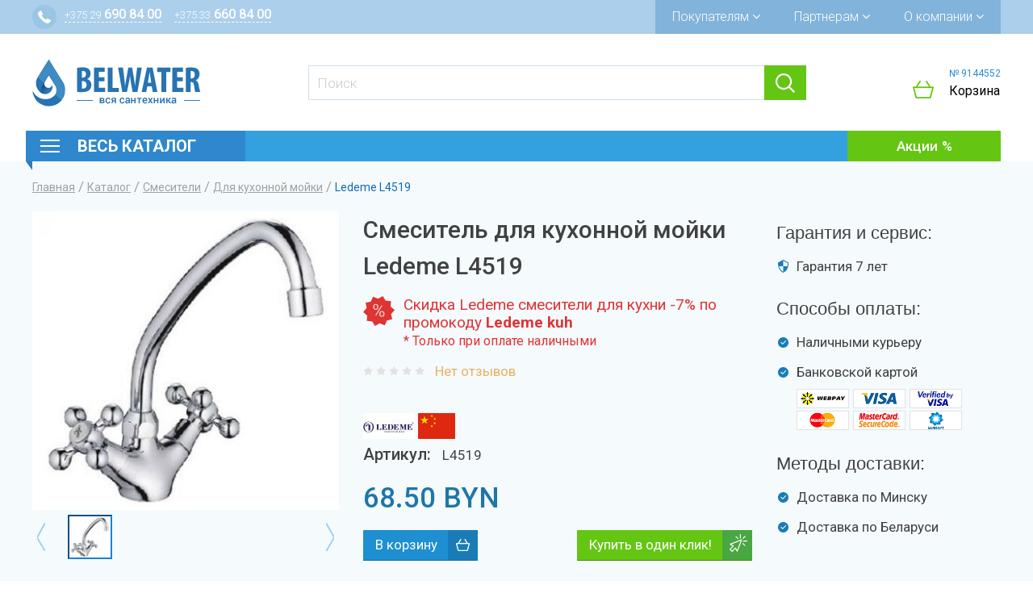

--- FILE ---
content_type: text/html; charset=utf-8
request_url: https://belwater.by/smesiteli/dlya-moyki/ledeme-l4519
body_size: 9947
content:
<!DOCTYPE html>
<html xmlns="http://www.w3.org/1999/xhtml" xml:lang="ru" lang="ru" dir="ltr">

<head>
  <meta http-equiv="Content-Type" content="text/html; charset=utf-8" />
<link rel="shortcut icon" href="https://belwater.io.activecloud.com/s3fs-public/favicon.ico" type="image/vnd.microsoft.icon" />
<meta name="viewport" content="width=device-width, initial-scale=1.0" />
<meta name="description" content="Купить Ledeme L4519 в Минске по самой выгодной цене в нашем интернет-магазине. Заходите и заказывайте! | Belwater.by" />
<meta name="generator" content="Drupal 7 (https://www.drupal.org)" />
<link rel="canonical" href="https://belwater.by/smesiteli/dlya-moyki/ledeme-l4519" />
<link rel="shortlink" href="https://belwater.by/node/5889" />
  <title>Ledeme L4519 смеситель для мойки купить в Минске | Belwater.by</title>
  <link type="text/css" rel="stylesheet" href="https://belwater.by/modules/system/system.base.css?t9ajdy" media="all" />
<link type="text/css" rel="stylesheet" href="https://belwater.by/modules/system/system.messages.css?t9ajdy" media="all" />
<link type="text/css" rel="stylesheet" href="https://belwater.by/modules/system/system.theme.css?t9ajdy" media="all" />
<link type="text/css" rel="stylesheet" href="https://belwater.by/sites/all/modules/contrib/dc_ajax_add_cart/css/dc_ajax_add_cart.css?t9ajdy" media="all" />
<link type="text/css" rel="stylesheet" href="https://belwater.by/sites/all/modules/contrib/jquery_update/replace/ui/themes/base/minified/jquery.ui.core.min.css?t9ajdy" media="all" />
<link type="text/css" rel="stylesheet" href="https://belwater.by/sites/all/modules/contrib/jquery_update/replace/ui/themes/base/minified/jquery.ui.theme.min.css?t9ajdy" media="all" />
<link type="text/css" rel="stylesheet" href="https://belwater.by/sites/all/modules/contrib/date/date_api/date.css?t9ajdy" media="all" />
<link type="text/css" rel="stylesheet" href="https://belwater.by/sites/all/modules/contrib/date/date_popup/themes/datepicker.1.7.css?t9ajdy" media="all" />
<link type="text/css" rel="stylesheet" href="https://belwater.by/modules/field/theme/field.css?t9ajdy" media="all" />
<link type="text/css" rel="stylesheet" href="https://belwater.by/modules/node/node.css?t9ajdy" media="all" />
<link type="text/css" rel="stylesheet" href="https://belwater.by/modules/user/user.css?t9ajdy" media="all" />
<link type="text/css" rel="stylesheet" href="https://belwater.by/sites/all/modules/contrib/youtube/css/youtube.css?t9ajdy" media="all" />
<link type="text/css" rel="stylesheet" href="https://belwater.by/sites/all/modules/contrib/views/css/views.css?t9ajdy" media="all" />
<link type="text/css" rel="stylesheet" href="https://belwater.by/sites/all/modules/contrib/ckeditor/css/ckeditor.css?t9ajdy" media="all" />
<link type="text/css" rel="stylesheet" href="https://belwater.by/sites/all/modules/contrib/colorbox/styles/stockholmsyndrome/colorbox_style.css?t9ajdy" media="all" />
<link type="text/css" rel="stylesheet" href="https://belwater.by/sites/all/modules/contrib/ctools/css/ctools.css?t9ajdy" media="all" />
<link type="text/css" rel="stylesheet" href="https://belwater.by/sites/all/modules/contrib/panels/css/panels.css?t9ajdy" media="all" />
<link type="text/css" rel="stylesheet" href="https://belwater.by/sites/all/modules/contrib/fivestar/css/fivestar.css?t9ajdy" media="all" />
<link type="text/css" rel="stylesheet" href="https://belwater.by/sites/all/modules/contrib/commerce/modules/product/theme/commerce_product.theme.css?t9ajdy" media="all" />
<link type="text/css" rel="stylesheet" href="https://belwater.by/sites/all/modules/contrib/commerce_price_savings_formatter/theme/commerce_price_savings_formatter.css?t9ajdy" media="all" />
<link type="text/css" rel="stylesheet" href="https://belwater.by/sites/all/modules/contrib/ctools/css/modal.css?t9ajdy" media="all" />
<link type="text/css" rel="stylesheet" href="https://belwater.by/sites/all/themes/wx_theme/assets/css/bootstrap-select.min.css?t9ajdy" media="all" />
<link type="text/css" rel="stylesheet" href="https://belwater.by/sites/all/themes/wx_theme/assets/css/slick.css?t9ajdy" media="all" />
<link type="text/css" rel="stylesheet" href="https://belwater.by/sites/all/themes/wx_theme/assets/css/swiper.min.css?t9ajdy" media="all" />
<link type="text/css" rel="stylesheet" href="https://belwater.by/sites/all/themes/wx_theme/assets/css/wx_theme.style.css?t9ajdy" media="all" />
  <script type="text/javascript" src="https://belwater.io.activecloud.com/s3fs-public/js/js_2LTPOyP50CQ-wS4q4OiC9U5u3jfPUlf5RTzfb343KPY.js"></script>
<script type="text/javascript" src="https://belwater.io.activecloud.com/s3fs-public/js/js_h8Od-FAGkhR_7A30HaaMaTrO_5Hale-5uw8QHV7ogq0.js"></script>
<script type="text/javascript" src="https://maxcdn.bootstrapcdn.com/bootstrap/3.4.1/js/bootstrap.min.js"></script>
<script type="text/javascript" src="https://belwater.io.activecloud.com/s3fs-public/js/js_dfywjuC-PEMji7twlnY-lfwuv6La9WbOOoN_Ame47xM.js"></script>
<script type="text/javascript" src="https://belwater.io.activecloud.com/s3fs-public/js/js_GKCYmSQDc_NFM8hr7aXjFohoStBLJ5I-HfzfLKQ8vdU.js"></script>
<script type="text/javascript" src="https://belwater.io.activecloud.com/s3fs-public/js/js_1tAWgnD-UvKeZw4ky3YEXbhzfheymuS2an9DB9_i-LI.js"></script>
<script type="text/javascript" src="https://belwater.io.activecloud.com/s3fs-public/js/js_clrC6xIhrSIJlfTPWk5oeH6pvHxUPGKqgGtq_ThIHKg.js"></script>
<script type="text/javascript" src="https://belwater.io.activecloud.com/s3fs-public/js/js_I6VZA3AF8hmzGOVNSdbeJmw_b-9PxNIUYR5GqaSCpHA.js"></script>
<script type="text/javascript">
<!--//--><![CDATA[//><!--
jQuery.extend(Drupal.settings, {"basePath":"\/","pathPrefix":"","ajaxPageState":{"theme":"wx_theme","theme_token":"hmPyZIwz0Nr1IU94nEoNqP4OwElQOuUFeY_aL87g6FQ","jquery_version":"1.10","js":{"public:\/\/google_tag\/google_tag.script.js":1,"sites\/all\/modules\/contrib\/jquery_update\/replace\/jquery\/1.10\/jquery.min.js":1,"misc\/jquery-extend-3.4.0.js":1,"misc\/jquery-html-prefilter-3.5.0-backport.js":1,"misc\/jquery.once.js":1,"misc\/drupal.js":1,"https:\/\/maxcdn.bootstrapcdn.com\/bootstrap\/3.4.1\/js\/bootstrap.min.js":1,"sites\/all\/modules\/contrib\/jquery_update\/replace\/ui\/ui\/minified\/jquery.ui.core.min.js":1,"sites\/all\/modules\/contrib\/jquery_update\/replace\/ui\/external\/jquery.cookie.js":1,"sites\/all\/modules\/contrib\/jquery_update\/replace\/misc\/jquery.form.min.js":1,"misc\/ajax.js":1,"sites\/all\/modules\/contrib\/jquery_update\/js\/jquery_update.js":1,"sites\/all\/modules\/custom\/wx_popup\/wx_popup.js":1,"sites\/all\/modules\/contrib\/dc_ajax_add_cart\/js\/dc_ajax_add_cart_html.js":1,"public:\/\/languages\/ru_SH6pziZEP9zLhnocnf-QVGfMahB43_StMrZ4qMkxluw.js":1,"sites\/all\/libraries\/colorbox\/jquery.colorbox-min.js":1,"sites\/all\/modules\/contrib\/colorbox\/js\/colorbox.js":1,"sites\/all\/modules\/contrib\/colorbox\/styles\/stockholmsyndrome\/colorbox_style.js":1,"sites\/all\/modules\/contrib\/fivestar\/js\/fivestar.js":1,"misc\/progress.js":1,"sites\/all\/modules\/contrib\/dc_ajax_add_cart\/js\/dc_ajax_add_cart.js":1,"misc\/autocomplete.js":1,"sites\/all\/modules\/contrib\/search_api_live_results\/js\/search_api_live_results.js":1,"sites\/all\/modules\/contrib\/ctools\/js\/modal.js":1,"sites\/all\/themes\/wx_theme\/assets\/js\/bootstrap-select.min.js":1,"sites\/all\/themes\/wx_theme\/assets\/js\/slick.min.js":1,"sites\/all\/themes\/wx_theme\/assets\/js\/swiper.min.js":1,"sites\/all\/themes\/wx_theme\/assets\/js\/jquery.mousewheel.min.js":1,"sites\/all\/themes\/wx_theme\/assets\/js\/jquery.simplr.smoothscroll.min.js":1,"sites\/all\/themes\/wx_theme\/assets\/js\/jquery.maskedinput.min.js":1,"sites\/all\/themes\/wx_theme\/assets\/js\/jquery.elevateZoom-3.0.8.min.js":1,"sites\/all\/themes\/wx_theme\/assets\/js\/wx_theme.script.js":1,"sites\/all\/themes\/radix\/assets\/js\/radix.modal.js":1,"sites\/all\/themes\/radix\/assets\/js\/radix.progress.js":1},"css":{"modules\/system\/system.base.css":1,"modules\/system\/system.messages.css":1,"modules\/system\/system.theme.css":1,"sites\/all\/modules\/contrib\/dc_ajax_add_cart\/css\/dc_ajax_add_cart.css":1,"misc\/ui\/jquery.ui.core.css":1,"misc\/ui\/jquery.ui.theme.css":1,"sites\/all\/modules\/contrib\/date\/date_api\/date.css":1,"sites\/all\/modules\/contrib\/date\/date_popup\/themes\/datepicker.1.7.css":1,"modules\/field\/theme\/field.css":1,"modules\/node\/node.css":1,"modules\/user\/user.css":1,"sites\/all\/modules\/contrib\/youtube\/css\/youtube.css":1,"sites\/all\/modules\/contrib\/views\/css\/views.css":1,"sites\/all\/modules\/contrib\/ckeditor\/css\/ckeditor.css":1,"sites\/all\/modules\/contrib\/colorbox\/styles\/stockholmsyndrome\/colorbox_style.css":1,"sites\/all\/modules\/contrib\/ctools\/css\/ctools.css":1,"sites\/all\/modules\/contrib\/panels\/css\/panels.css":1,"sites\/all\/modules\/contrib\/fivestar\/css\/fivestar.css":1,"sites\/all\/modules\/contrib\/commerce\/modules\/product\/theme\/commerce_product.theme.css":1,"sites\/all\/modules\/contrib\/commerce_price_savings_formatter\/theme\/commerce_price_savings_formatter.css":1,"sites\/all\/modules\/contrib\/ctools\/css\/modal.css":1,"sites\/all\/themes\/wx_theme\/assets\/css\/bootstrap-select.min.css":1,"sites\/all\/themes\/wx_theme\/assets\/css\/slick.css":1,"sites\/all\/themes\/wx_theme\/assets\/css\/swiper.min.css":1,"sites\/all\/themes\/wx_theme\/assets\/css\/wx_theme.style.css":1}},"colorbox":{"opacity":"0.85","current":"{current} \u0438\u0437 {total}","previous":"\u00ab \u041f\u0440\u0435\u0434\u044b\u0434\u0443\u0449\u0438\u0439","next":"\u0421\u043b\u0435\u0434\u0443\u044e\u0449\u0438\u0439 \u00bb","close":"\u0417\u0430\u043a\u0440\u044b\u0442\u044c","maxWidth":"98%","maxHeight":"98%","fixed":true,"mobiledetect":true,"mobiledevicewidth":"480px","specificPagesDefaultValue":"admin*\nimagebrowser*\nimg_assist*\nimce*\nnode\/add\/*\nnode\/*\/edit\nprint\/*\nprintpdf\/*\nsystem\/ajax\nsystem\/ajax\/*"},"ajax":{"edit-submit":{"callback":"dc_ajax_add_cart_ajax_cart_form","method":"replaceWith","effect":"slide","progress":{"type":"throbber","message":"\u0414\u043e\u0431\u0430\u0432\u043b\u0435\u043d\u043e"},"event":"mousedown","keypress":true,"prevent":"click","url":"\/system\/ajax","submit":{"_triggering_element_name":"op","_triggering_element_value":"\u0412 \u043a\u043e\u0440\u0437\u0438\u043d\u0443"}}},"urlIsAjaxTrusted":{"\/system\/ajax":true,"\/smesiteli\/dlya-moyki\/ledeme-l4519":true},"CToolsModal":{"loadingText":"\u0417\u0430\u0433\u0440\u0443\u0437\u043a\u0430...","closeText":"\u0417\u0430\u043a\u0440\u044b\u0442\u044c \u043e\u043a\u043d\u043e","closeImage":"\u003Cimg src=\u0022https:\/\/belwater.by\/sites\/all\/modules\/contrib\/ctools\/images\/icon-close-window.png\u0022 alt=\u0022\u0417\u0430\u043a\u0440\u044b\u0442\u044c \u043e\u043a\u043d\u043e\u0022 title=\u0022\u0417\u0430\u043a\u0440\u044b\u0442\u044c \u043e\u043a\u043d\u043e\u0022 \/\u003E","throbber":"\u003Cimg src=\u0022https:\/\/belwater.by\/sites\/all\/modules\/contrib\/ctools\/images\/throbber.gif\u0022 alt=\u0022\u0417\u0430\u0433\u0440\u0443\u0437\u043a\u0430\u0022 title=\u0022\u0417\u0430\u0433\u0440\u0443\u0437\u043a\u0430...\u0022 \/\u003E"}});
//--><!]]>
</script>
  <!--[if lt IE 9]>
   <script>
      document.createElement('header');
      document.createElement('nav');
      document.createElement('section');
      document.createElement('article');
      document.createElement('aside');
      document.createElement('footer');
   </script>
  <![endif]-->
</head>
<body class="html not-front not-logged-in no-sidebars page-node page-node- page-node-5889 node-type-product panel-layout-wx_onecol panel-region-breadcrumbs panel-region-fluid" >
  <noscript aria-hidden="true"><iframe src="https://www.googletagmanager.com/ns.html?id=GTM-WDD86X" height="0" width="0" style="display:none;visibility:hidden"></iframe></noscript>  
<header id="header" class="header">

  <div class="header-top">
    <div class="container">
      <div class="ht-iw">
        <div class="header-contacts">

          <div class="dropdown">
            <div class="dropdown-toggle" data-toggle="dropdown">
              <ul class="list-contacts-item phones"><li class="list-contacts-item phone phone-velcom"><a class="list-contacts-link" href="tel:+375296908400"><span>+375 29</span> 690 84 00</a></li><li class="list-contacts-item phone phone-mts"><a class="list-contacts-link" href="tel:+375336608400"><span>+375 33</span> 660 84 00</a></li></ul>            </div>

            <div class="dropdown-menu noclose">
              <div class="list-contacts-item address">ТД "Ждановичи"</div><div class="list-contacts-item work-time"><div class="days">Пн.-Пт.: <span>9.00 - 20.00</span></div>
<div class="days">Сб.-Вс.: <span>10.00 - 19.00</span></div></div>
              <div class="call-order">
                <a class="use-ajax" href="/ajax/wxpopup/callback">Заказать звонок</a>
              </div>
            </div>
          </div>

        </div>

        <nav class="main-menu clearfix" role="navigation">
                      <ul class="menu">
              <li class="first expanded dropdown menu-link-472"><a title="" class="dropdown-toggle nolink" data-toggle="dropdown" data-target="#" tabindex="0">Покупателям <span class="fa fa-angle-down"></span></a><ul class="dropdown-menu"><li class="first leaf menu-link-475"><a href="/content/kak-sdelat-zakaz">Как сделать заказ</a></li>
<li class="leaf menu-link-1288"><a href="/delivery">Доставка и оплата</a></li>
<li class="leaf menu-link-1287"><a href="/warranty">Гарантия и возврат</a></li>
<li class="leaf menu-link-1292"><a href="/servisnye-centry" title="">Установка оборудования</a></li>
<li class="last leaf menu-link-1315"><a href="/articles" title="">Статьи</a></li>
</ul></li>
<li class="expanded dropdown menu-link-473"><a title="" class="dropdown-toggle nolink" data-toggle="dropdown" data-target="#" tabindex="0">Партнерам <span class="fa fa-angle-down"></span></a><ul class="dropdown-menu"><li class="first leaf menu-link-1258"><a href="/dizayneram">Дизайнерам</a></li>
<li class="leaf menu-link-1259"><a href="/content/montazhnikam">Монтажникам</a></li>
<li class="leaf menu-link-1289"><a href="/postavshchikam">Поставщикам</a></li>
<li class="last leaf menu-link-1290"><a href="/rekvizity-kompanii">Реквизиты</a></li>
</ul></li>
<li class="last expanded dropdown menu-link-474"><a title="" class="dropdown-toggle nolink" data-toggle="dropdown" data-target="#" tabindex="0">О компании <span class="fa fa-angle-down"></span></a><ul class="dropdown-menu"><li class="first leaf menu-link-477"><a href="/about">О &quot;Belwater&quot;</a></li>
<li class="leaf menu-link-1291"><a href="/otzyvy">Отзывы</a></li>
<li class="last leaf menu-link-558"><a href="/contacts" title="">Контакты</a></li>
</ul></li>
            </ul>
                  </nav>
      </div>
    </div>
  </div>

  <div class="header-placeholder"></div>

  <div class="header-bottom">
    <div class="hb-first">
      <div class="container">
        <div class="hbf-inner">

          <div class="logo-wrapper">
            <div class="sh-menu-opener">
              <span class="burger-line"></span>
              <span class="burger-line"></span>
              <span class="burger-line"></span>
            </div>

            <a href="/" class="logo" rel="home">
              <img src="https://belwater.io.activecloud.com/s3fs-public/logo.png" alt="Главная" />
            </a>
          </div>

          <div class="search">
            
            <form action="/smesiteli/dlya-moyki/ledeme-l4519" method="post" id="search-api-page-search-form" accept-charset="UTF-8"><div><input placeholder="Поиск" type="text" id="edit-keys-1" name="keys_1" value="" size="30" maxlength="128" class="form-text form-autocomplete live-results-search-textfield" /><input type="hidden" id="edit-keys-1-autocomplete" value="https://belwater.by/search_api_live_results/search_api_page_1" disabled="disabled" class="live-result-autocomplete" /><input type="hidden" name="id" value="1" />
<input type="submit" id="edit-submit-1" name="op" value="Поиск" class="form-submit btn btn-default" /><input type="hidden" name="form_build_id" value="form-NPC-gC9RAWGE65cpSzuuOrmKLXyhqXCP-PfFjI9Dbzk" />
<input type="hidden" name="form_id" value="search_api_page_search_form" />
</div></form>          </div>

          <div class="cart">
            <div class="user-cart-number">
              № 9144552            </div>

            <div class="ajax-shopping-cart-teaser"></div>
            <div class="dropdown">
              <div class="dropdown-toggle" id="user-cart" data-toggle="dropdown">Корзина</div>
              <div class="dropdown-menu noclose" role="menu">
                <div class="ajax-shopping-cart-wrapper">
  <div class="empty-shopping-cart">Корзина пуста</div>
  <div class="ajax-shopping-cart-total"></div>
  <div class="ajax-shopping-cart-checkout"></div>
</div>              </div>
            </div>
          </div>
        </div>
      </div>
    </div>

    <div class="container">
      <div class="hb-second top-menu">
        <ul class="links"><li class="menu-536 first"><a href="/catalog" title="">Весь каталог</a></li>
<li class="menu-483 last"><a href="/promo" title="">Акции</a></li>
</ul>      </div>

      <ul class="catalog-menu">
        <li class="expanded dropdown"><a href="/sinks" class="dropdown-toggle" data-toggle="dropdown"><div class="icon-wr"><i class="icon-sinks" aria-hidden="true"></i></div>Кухонные мойки<span class="total-products">408</span></a><ul class="dropdown-menu"><li><a href="/sinks/iskusstvennyy-kamen">Tectonite®</a></li><li><a href="/sinks/artificial-granite-sink">Искусственный гранит</a></li><li><a href="/sinks/mramor">Искусственный мрамор</a></li><li><a href="/sinks/iz-kvarca">Кварц</a></li><li><a href="/sinks/iz-keramiki">Керамика</a></li><li><a href="/sinks/stainless-steel-sink">Нержавеющая сталь</a></li><li><a href="/sinks/komplekty-moyka-smesitel">Комплекты (мойка + смеситель)</a></li><li><a href="/dozatory-dlya-kuhonnyh-moek">Дозаторы для  кухонных моек</a></li><li><a href="/izmelchiteli-pishchevyh-othodov">Измельчители пищевых отходов</a></li><li><a href="/sinks/aksessuary-dlya-moek">Аксессуары для моек</a></li></ul></li><li class="expanded dropdown"><a href="/tehnika-dlya-kuhni/vytyazhki" class="dropdown-toggle" data-toggle="dropdown"><div class="icon-wr"><i class="icon-drawing" aria-hidden="true"></i></div>Вытяжки<span class="total-products">94</span></a><ul class="dropdown-menu"><li><a href="/tehnika-dlya-kuhni/vytyazhki/nastennye-kupolnye">Настенные купольные</a></li><li><a href="/tehnika-dlya-kuhni/vytyazhki/nastennye-s-naklonom">Настенные с наклоном</a></li><li><a href="/tehnika-dlya-kuhni/vytyazhki/vstraivaemye">Встраиваемые</a></li><li><a href="/tehnika-dlya-kuhni/vytyazhki/ploskie">Плоские</a></li><li><a href="/tehnika-dlya-kuhni/vytyazhki/ostrovnye">Островные</a></li><li><a href="/tehnika-dlya-kuhni/vytyazhki/korobchatye">Коробчатые</a></li><li><a href="/tehnika-dlya-kuhni/vytyazhki/uglovye">Угловые</a></li><li><a href="/tehnika-dlya-kuhni/vytyazhki/pristennye">Пристенные</a></li><li><a href="/tehnika-dlya-kuhni/vytyazhki/aksessuary-dlya-vytyazhki">Аксессуары для вытяжки</a></li></ul></li><li class="expanded dropdown"><a href="/smesiteli" class="dropdown-toggle" data-toggle="dropdown"><div class="icon-wr"><i class="icon-faucets" aria-hidden="true"></i></div>Смесители<span class="total-products">1715</span></a><ul class="dropdown-menu"><li><a href="/smesiteli/dlya-moyki">Для кухонной мойки</a></li><li><a href="/smesiteli/dlya-vanny">С подключением к фильтру</a></li><li><a href="/smesiteli/dlya-umyvalnika">Для умывальника</a></li><li><a href="/dlya-umyvalnika-s-gigienicheskoy-leykoy">С гигиенической лейкой в комплекте</a></li><li><a href="/smesitel-dlya-umyvalnika-na-stoleshnicu">Смесители  для умывальника  на столешницу</a></li><li><a href="/smesiteli/dlya-vannydusha">Для ванны и душа</a></li><li><a href="/smesiteli/dlya-dusha">Для душа</a></li><li><a href="/smesiteli/dlya-bide">Для биде</a></li><li><a href="/smesiteli/na-bort-vanny">На борт ванны</a></li><li><a href="/smesiteli/skrytogo-montazha">Скрытого монтажа</a></li><li><a href="/otdelnostoyashchie">Напольные</a></li><li><a href="/smesiteli/nabory">Наборы смесителей</a></li></ul></li><li class="expanded dropdown"><a href="/dushevye-stoyki-i-nabory" class="dropdown-toggle" data-toggle="dropdown"><div class="icon-wr"><i class="icon-shower" aria-hidden="true"></i></div>Душевые стойки и наборы<span class="total-products">174</span></a><ul class="dropdown-menu"><li><a href="/dushevye-sistemy">Тропический душ</a></li><li><a href="/dushevye-stoyki-i-nabory/dushevye-garnitury">Душевые гарнитуры</a></li><li><a href="/dushevye-stoyki-i-nabory/verhnie-dushi">Верхние души</a></li><li><a href="/gigienicheskie-dushi">Гигиенические души</a></li><li><a href="/dushevye-stoyki-i-nabory/leyki-dlya-dusha">Лейки для душа</a></li></ul></li><li class="expanded dropdown"><a href="/dushevye" class="dropdown-toggle" data-toggle="dropdown"><div class="icon-wr"><i class="icon-useful-services" aria-hidden="true"></i></div>Душевые кабины<span class="total-products">106</span></a><ul class="dropdown-menu"><li><a href="/dushevye/dushevye-ugolki">Душевые уголки</a></li><li><a href="/dushevye/dushevye-kabiny">Душевые боксы</a></li><li><a href="/dushevye/dushevye-dveri">Душевые двери</a></li><li><a href="/dushevye/dushevye-stenki">Душевые стенки</a></li><li><a href="/dushevye/dushevye-poddony">Душевые поддоны</a></li></ul></li><li class="expanded dropdown"><a href="/dushevye/dushevye-trapy" class="dropdown-toggle" data-toggle="dropdown"><div class="icon-wr"><i class="icon-useful-services" aria-hidden="true"></i></div>Душевые трапы<span class="total-products">12</span></a><ul class="dropdown-menu"><li><a href="/dushevye/dushevye-trapy/lineynye">Линейные</a></li><li><a href="/dushevye/dushevye-trapy/shchelevye">Щелевые</a></li><li><a href="/dushevye/dushevye-trapy/stenovoy">Для встраивания в стену</a></li><li><a href="/dushevye/dushevye-trapy/trap-1010">Угловые</a></li><li><a href="/dushevye/dushevye-trapy/reshetki-dlya-trapov">Решетки для трапов</a></li></ul></li><li class="expanded dropdown"><a href="/polotencesushiteli" class="dropdown-toggle" data-toggle="dropdown"><div class="icon-wr"><i class="icon-towel" aria-hidden="true"></i></div>Полотенцесушители<span class="total-products">72</span></a><ul class="dropdown-menu"><li><a href="/polotencesushiteli/vodyanoy">Водяной</a></li><li><a href="/polotencesushiteli/elektricheskiy">Электрический</a></li><li><a href="/polotencesushiteli/aksessuary-dlya-polotencesushiteley">Аксессуары для полотенцесушителей</a></li></ul></li><li class="expanded dropdown"><a href="/sistemy-installyaciy" class="dropdown-toggle" data-toggle="dropdown"><div class="icon-wr"><i class="icon-installation-systems" aria-hidden="true"></i></div>Системы инсталляций<span class="total-products">58</span></a><ul class="dropdown-menu"><li><a href="/sistemy-installyaciy/komplekty-installyaciy">Комплекты инсталляции с унитазом</a></li><li><a href="/sistemy-installyaciy/installyacii-dlya-unitaza">Инсталляции для унитаза</a></li><li><a href="/sistemy-installyaciy/installyacii-dlya-bide">Система инсталляции для биде</a></li><li><a href="/sistemy-installyaciy/installyacii-dlya-pissuarov">Инсталляции для писсуаров</a></li><li><a href="/sistemy-installyaciy/ramy-dlya-umyvalnikov">Рамы для умывальников</a></li><li><a href="/sistemy-installyaciy/knopki-upravleniya">Кнопки управления</a></li><li><a href="/sistemy-installyaciy/drugie">Аксессуары для инсталляций</a></li></ul></li><li class="expanded dropdown"><a href="/rakoviny-i-umyvalniki" class="dropdown-toggle" data-toggle="dropdown"><div class="icon-wr"><i class="icon-washbasins" aria-hidden="true"></i></div>Умывальники<span class="total-products">38</span></a><ul class="dropdown-menu"><li><a href="/umyvalniki-i-chashi-dlya-ustanovki-na-stoleshnicu">Умывальники и чаши для установки на столешницу</a></li><li><a href="/rakoviny-i-umyvalniki/vstraivaemye-na-stoleshnicu">Встраиваемые на столешницу</a></li><li><a href="/rakoviny-i-umyvalniki/vstraivaemye-pod-stoleshnicu">Встраиваемые под столешницу</a></li><li><a href="/rakoviny-i-umyvalniki/mebelnye">Мебельные</a></li><li><a href="/rakoviny-i-umyvalniki/podvesnye">Подвесные</a></li><li><a href="/rakoviny-i-umyvalniki/aksessuary">Пъедесталы для умывальников</a></li><li><a href="/rakoviny-i-umyvalniki/vodoslivnaya-armatura">Водосливная арматура</a></li><li><a href="/dozatory-sensornye">Дозаторы сенсорные для жидкого мыла</a></li></ul></li><li class="expanded dropdown"><a href="/unitazy-pissuary-bide" class="dropdown-toggle" data-toggle="dropdown"><div class="icon-wr"><i class="icon-toilets" aria-hidden="true"></i></div>Унитазы, писсуары, биде<span class="total-products">50</span></a><ul class="dropdown-menu"><li><a href="/unitazy-pissuary-bide/unitazy-podvesnye">Унитазы подвесные</a></li><li><a href="/unitazy-pristavnye">Унитазы приставные</a></li><li><a href="/unitazy-pissuary-bide/unitazy">Унитазы напольные</a></li><li><a href="/unitazy-pissuary-bide/bide">Биде подвесные</a></li><li><a href="/bide-napolnoe">Биде напольные</a></li><li><a href="/unitazy-pissuary-bide/pissuary">Писсуары</a></li><li><a href="/kryshki-dlya-unitazov">Сиденья для унитазов</a></li><li><a href="/unitazy-pissuary-bide/aksessury-dlya-tualeta">Аксессуры для туалетной комнаты</a></li></ul></li><li class="expanded dropdown"><a href="/zerkala" class="dropdown-toggle" data-toggle="dropdown"><div class="icon-wr"><i class="icon-useful-services" aria-hidden="true"></i></div>Зеркала<span class="total-products">64</span></a><ul class="dropdown-menu"><li><a href="/mebel-dlya-vannyh-komnat/zerkala">Зеркала с подсветкой</a></li><li><a href="/zerkala-bez-podsvetki">Зеркала  без подсветки</a></li><li><a href="/mebel-dlya-vannyh-komnat/shkaf-zerkalo">Шкаф-зеркало</a></li></ul></li><li class="expanded dropdown"><a href="/mebel-dlya-vannyh-komnat" class="dropdown-toggle" data-toggle="dropdown"><div class="icon-wr"><i class="icon-sinks" aria-hidden="true"></i></div>Мебель для ванных комнат<span class="total-products">44</span></a><ul class="dropdown-menu"><li><a href="/mebel-dlya-vannyh-komnat/tumby">Тумбы</a></li><li><a href="/mebel-dlya-vannyh-komnat/penaly">Пеналы</a></li><li><a href="/mebel-dlya-vannyh-komnat/aksessuary-dlya-vannoy-komnaty">Аксессуары для ванной комнаты</a></li></ul></li><li class="expanded dropdown"><a href="/vanny" class="dropdown-toggle" data-toggle="dropdown"><div class="icon-wr"><i class="icon-baths" aria-hidden="true"></i></div>Ванны и шторки<span class="total-products">73</span></a><ul class="dropdown-menu"><li><a href="/vanny/chugunnye">Чугунные</a></li><li><a href="/vanny/akrilovye">Акриловые</a></li><li><a href="/vanny/kvarilovye">Квариловые</a></li><li><a href="/vanny/stalnye">Стальные</a></li><li><a href="/vanny/vanny-s-gidromassazhem">Гидромассаж</a></li><li><a href="/dushevye/dushevye-shtorki">Душевые шторки для ванны</a></li><li><a href="/vanny/komplektuyushchie">Аксессуары</a></li></ul></li>      </ul>
    </div>
  </div>

</header>


<div id="main-wrapper">
  <div id="main" class="main">

    
          
          
    
            <div class="region region-content">
    
<div class="panel-display clearfix">

      <div class="container">
      <div class="panel-pane pane-page-breadcrumb"  >
  
      
  
  <div class="pane-content">
    <h2 class="element-invisible">Вы здесь</h2><div class="breadcrumb"><span class="inline odd first"><a href="/">Главная</a></span> <span class="delimiter">/</span> <span class="inline even"><a href="/catalog">Каталог</a></span> <span class="delimiter">/</span> <span class="inline odd"><a href="https://belwater.by/smesiteli">Смесители</a></span> <span class="delimiter">/</span> <span class="inline even"><a href="https://belwater.by/smesiteli/dlya-moyki">Для кухонной мойки</a></span> <span class="delimiter">/</span> <span class="inline odd last">Ledeme L4519</span></div>  </div>

  
  </div>
    </div>
  
  
  
  
      <div class="content-fluid">
      <div class="panel-pane pane-node-content"  >
  
      
  
  <div class="pane-content">
    
<article class="node node-product clearfix">

  <div class="container">
    <div class="row">
      <div class="col-md-4 prod-col-1">
        <div class="commerce-product-field commerce-product-field-field-product-image field-field-product-image node-5889-product-field-product-image"><div class="image clearfix field field-name-field-product-image field-type-image field-label-hidden">
  <div class="swiper-container product-slider"><div class="swiper-wrapper"><div class="swiper-slide slide-image"><a class="colorbox" rel="gal" href="https://belwater.io.activecloud.com/s3fs-public/products/11689/L4519.jpg"><img data-zoom-image="https://belwater.io.activecloud.com/s3fs-public/products/11689/L4519.jpg" src="https://belwater.io.activecloud.com/s3fs-public/styles/thumb-product-full/public/products/11689/L4519.jpg?itok=axCVqJj9" alt="" /></a></div></div></div><div class="swiper-container product-slider-nav"><div class="swiper-wrapper"><div class="swiper-slide slide-image"><img src="https://belwater.io.activecloud.com/s3fs-public/styles/thumb-product-mini/public/products/11689/L4519.jpg?itok=rPwjKcwl" alt="" /></div></div></div><div class="swiper-arrow swiper-arrow-prev"></div><div class="swiper-arrow swiper-arrow-next"></div></div>
</div>      </div>

      <div class="col-md-5 prod-col-2">
        <div class="main-part">
          
          <h1>Смеситель для кухонной мойки Ledeme L4519</h1>

          <div class="buy-cheaper"><p>Скидка Ledeme смесители для кухни -7% по промокоду <strong>Ledeme kuh</strong><br><small> * Только при оплате наличными</small></p></div>
          <div class="field field-name-field-product-vote field-type-fivestar field-label-hidden"><div class="field-items"><div class="field-item even"><div class="clearfix fivestar-average-stars fivestar-average-text"><div class="fivestar-static-item"><div class="form-item form-type-item form-group">
 <div class="fivestar-default"><div class="fivestar-widget-static fivestar-widget-static-vote fivestar-widget-static-5 clearfix"><div class="star star-1 star-odd star-first"><span class="off">0</span></div><div class="star star-2 star-even"><span class="off"></span></div><div class="star star-3 star-odd"><span class="off"></span></div><div class="star star-4 star-even"><span class="off"></span></div><div class="star star-5 star-odd star-last"><span class="off"></span></div></div></div>
<span class="help-block"><div class="fivestar-summary fivestar-summary-"><span class="empty">Нет отзывов</span></div></span>
</div>
</div></div></div></div></div>
          <div class="short-descr"></div>

          <div class="pr-markers">
                      </div>
                    
          <div class="brand">
            <div class="brand-logo"><a href="/vendor/ledeme"><img src="https://belwater.io.activecloud.com/s3fs-public/styles/thumb-vendor-logo/public/vendor/41_ledeme.jpg?itok=ooX2Hdj4" alt="Ledeme" /></a></div>
            <div class="brand-country flag countryicon-sprite iconset-shiny countrycode-cn"></div>
          </div>
                    <div class="commerce-product-extra-field commerce-product-extra-field-sku node-5889-product-sku">  <div class="commerce-product-sku">
          <div class="commerce-product-sku-label">
        Артикул:      </div>
        L4519  </div>
</div>                    <div class="price">
            <div class="commerce-product-field commerce-product-field-commerce-price field-commerce-price node-5889-product-commerce-price">  <div class="ls"><div class="current-price"><span class="value">68.50</span> <span class="code">BYN</span></div></div></div>          </div>

          <div class="buttons">
            <div class="ls">
              <div class="field field-name-field-product field-type-commerce-product-reference field-label-hidden"><div class="field-items"><div class="field-item even"><form class="commerce-add-to-cart commerce-cart-add-to-cart-form-11689 in-stock" autocomplete="off" action="/smesiteli/dlya-moyki/ledeme-l4519" method="post" id="commerce-cart-add-to-cart-form-11689" accept-charset="UTF-8"><div><input type="hidden" name="product_id" value="11689" />
<input type="hidden" name="form_build_id" value="form-O-4G7ZgajGJZGtJic9OQM5KmkJ_5dw5AD6VyvlpTgJM" />
<input type="hidden" name="form_id" value="commerce_cart_add_to_cart_form_11689" />
<div id="edit-line-item-fields" class="form-wrapper"></div><input type="hidden" name="quantity" value="1" />
<input type="submit" id="edit-submit" name="op" value="В корзину" class="form-submit btn btn-default btn-primary" /></div></form></div></div></div>            </div>

            <div class="rs">
              <div class="one-click-buy">
                <div class="dropup">
                  <button class="dropdown-toggle ocb-button" id="one-click-buy" data-toggle="dropdown" data-ocb="Ledeme L4519, SKU: L4519">Купить в один клик!</button>

                  <div class="dropdown-menu ocb noclose" aria-labelledby="one-click-buy">
                    <div class="dd-close"></div>
                    <div class="belwater-throbber"></div>
                  </div>
                </div>
              </div>
            </div>
          </div>

        </div>
      </div>


      <div class="col-md-3 prod-col-3">
        <div class="cond cond-guarantee">
          <h5>Гарантия и сервис:</h5>
          <div class="cond-guarantee_time">Гарантия 7 лет</div>
        </div>

        <div class="cond cond-payment">
          <h5>Способы оплаты:</h5>

          <ul>
            <li>Наличными курьеру</li>
            <li>
              <div class="payment-method">Банковской картой</div>
              <img src="/sites/all/themes/wx_theme/assets/images/payment.png">
            </li>
          </ul>
        </div>

        <div class="cond cond-delivery">
          <h5>Методы доставки:</h5>

          <ul>
            <li>Доставка по Минску<!--- - <span>5 BYN</span>--></li>
            <li>Доставка по Беларуси<!-- - <button>рассчитать</button>--></li>
          </ul>
        </div>
      </div>
    </div>
  </div>

  <div class="product-tabs">
    <div class="container">
      <ul class="nav nav-tabs">
        <li class="active"><a data-toggle="tab" href="#chars">Характеристики</a></li>
        <li><a data-toggle="tab" href="#descr">Описание</a></li>
        <li><a data-toggle="tab" href="#docs">Документы</a></li>
      </ul>
    </div>

    <div class="tab-content">
      <div id="chars" class="tab-pane fade in active chars">
        <div class="container">
          <div class="chars-iw">
                        <div class="char">
              <div class="ls">Страна-производитель</div>
              <div class="rs">
                Китай              </div>
            </div>

            <div class="char">
              <div class="ls">Производитель</div>
              <div class="rs">Хенгчанг групп КО.,ЛТД</div>
            </div>
                          
            <div class="char">
      <div class="ls">Цвет</div>
      <div class="rs">хром</div>
    </div>
              <div class="char">
      <div class="ls">Механизм</div>
      <div class="rs">двухвентильный</div>
    </div>
              <div class="char">
      <div class="ls">Монтаж</div>
      <div class="rs">на мойку или столешницу</div>
    </div>
              <div class="char">
      <div class="ls">Поворотный излив</div>
      <div class="rs">есть</div>
    </div>
              <div class="char">
      <div class="ls">Назначение</div>
      <div class="rs">для кухонной мойки</div>
    </div>
              <div class="char">
      <div class="ls">Комплектация</div>
      <div class="rs">смеситель, крепление к кухонной мойке, гибка подводка 400мм</div>
    </div>
                                            <div class="char">
      <div class="ls">Материал</div>
      <div class="rs">латунь</div>
    </div>
            
          </div>
                  </div>
      </div>

      <div id="descr" class="tab-pane fade description">
        <div class="container">
          
          <div class="product-main-info">
            <div class="container">
              Код товара: L4519. Производитель: Хенгчанг групп КО.,ЛТД. Импортер в РБ: ООО «Аш два О, РБ, 220028, г.Минск, ул. Маяковского, 127/2, пом. 11..            </div>
          </div>
        </div>
      </div>

      <div id="docs" class="tab-pane fade docs">
        <div class="container">
          <div class="docs-iw">

            <div class="doc"><a class="colorbox" rel="gal2" href="https://belwater.io.activecloud.com/s3fs-public/official/20201108_012448.jpg"><div class="doc-logo"><i class="fa fa-file-image-o" aria-hidden="true"></i></div><div class="doc-name">Гарантийный талон</div></a></div><div class="doc"><a class="colorbox" rel="gal2" href="https://belwater.io.activecloud.com/s3fs-public/official/20200619_123903.jpg"><div class="doc-logo"><i class="fa fa-file-image-o" aria-hidden="true"></i></div><div class="doc-name">Наш чек</div></a></div>

            

                      </div>
        </div>
      </div>
    </div>
  </div>
    </div>

  
  </div>
<div class="panel-pane pane-custom pane-1 login-comments"  >
  
      
  
  <div class="pane-content">
    Пожалуйста, <a href="/user/register">зарегистрируйтесь</a> или <a href="/user">авторизуйтесь</a>, чтобы оставить отзыв.  </div>

  
  </div>
    </div>
  
</div>
  </div>
    
  </div>
</div>


<footer>
  <div class="container">
    <div class="footer-iw">

      <div class="footer-col footer-col-1">
        <div class="footer-logo">
          <img src="https://belwater.io.activecloud.com/s3fs-public/logo.png" alt="Лого" />
        </div>

        <div class="list-contacts-item legal-address">ИП Климович Елена Александровна, регистрация 05.05.2020 Минским горисполкомом. Юридический адрес: Минск, ул.Брестская, 70-1, УНП: 193416925, зарегистрирован в Торговом реестре 29.05.2020 №483213</div>        <div class="socials"><div class="social-item"><a href="https://www.facebook.com/" target="_blank"><i class="fa fa-facebook" aria-hidden="true"></i></a></div><div class="social-item"><a href="https://www.instagram.com/" target="_blank"><i class="fa fa-instagram" aria-hidden="true"></i></a></div><div class="social-item"><a href="https://vk.com/" target="_blank"><i class="fa fa-vk" aria-hidden="true"></i></a></div><div class="social-item"><a href="https://ok.ru/" target="_blank"><i class="fa fa-odnoklassniki" aria-hidden="true"></i></a></div><div class="social-item"><a href="https://www.youtube.com" target="_blank"><i class="fa fa-youtube" aria-hidden="true"></i></a></div></div>
        <div class="b-developer">
          <div class="dev-icon">
            <img alt="Webxayc.by" src="/sites/all/themes/wx_theme/assets/images/webxayc-logo.png">
          </div>
          <div class="dev-text">
            <a href="http://webxayc.by/services/creation" target="_blank">Создание сайта</a>
          </div>
        </div>
      </div>

      <div class="footer-col footer-col-2 footer-menu">
        <ul class="menu nav"><li class="first expanded menu-link-472"><a title="" class="nolink" tabindex="0">Покупателям<span class="caret"></span></a><ul class="menu nav"><li class="first leaf menu-link-475"><a href="/content/kak-sdelat-zakaz">Как сделать заказ</a></li>
<li class="leaf menu-link-1288"><a href="/delivery">Доставка и оплата</a></li>
<li class="leaf menu-link-1287"><a href="/warranty">Гарантия и возврат</a></li>
<li class="leaf menu-link-1292"><a href="/servisnye-centry" title="">Установка оборудования</a></li>
<li class="last leaf menu-link-1315"><a href="/articles" title="">Статьи</a></li>
</ul></li>
<li class="expanded menu-link-473"><a title="" class="nolink" tabindex="0">Партнерам<span class="caret"></span></a><ul class="menu nav"><li class="first leaf menu-link-1258"><a href="/dizayneram">Дизайнерам</a></li>
<li class="leaf menu-link-1259"><a href="/content/montazhnikam">Монтажникам</a></li>
<li class="leaf menu-link-1289"><a href="/postavshchikam">Поставщикам</a></li>
<li class="last leaf menu-link-1290"><a href="/rekvizity-kompanii">Реквизиты</a></li>
</ul></li>
<li class="last expanded menu-link-474"><a title="" class="nolink" tabindex="0">О компании<span class="caret"></span></a><ul class="menu nav"><li class="first leaf menu-link-477"><a href="/about">О &quot;Belwater&quot;</a></li>
<li class="leaf menu-link-1291"><a href="/otzyvy">Отзывы</a></li>
<li class="last leaf menu-link-558"><a href="/contacts" title="">Контакты</a></li>
</ul></li>
</ul>      </div>

      <div class="footer-col footer-col-3">
        <h5>Связаться с нами</h5>
        <ul class="list-contacts-footer"><li class="list-contacts-item phone phone-velcom"><a class="list-contacts-link" href="tel:+375296908400"><span>+375 29</span> 690 84 00</a></li><li class="list-contacts-item phone phone-mts"><a class="list-contacts-link" href="tel:+375336608400"><span>+375 33</span> 660 84 00</a></li><li class="list-contacts-item email"><a href="mailto:info@belwater.by">info@belwater.by</a></li></ul><div class="list-contacts-item work-time"><div class="days">Пн.-Пт.: <span>9.00 - 20.00</span></div>
<div class="days">Сб.-Вс.: <span>10.00 - 19.00</span></div></div>
        <h5>Способы оплаты</h5>
        <div class="block block-block block--">

      
  <div class="block__content">
    <p><img alt="" height="53" src="https://belwater.io.activecloud.com/s3fs-public/images/payment-methods.png" width="205" /></p>
  </div>
</div>
      </div>

    </div>
  </div>
</footer>
  </body>
</html>